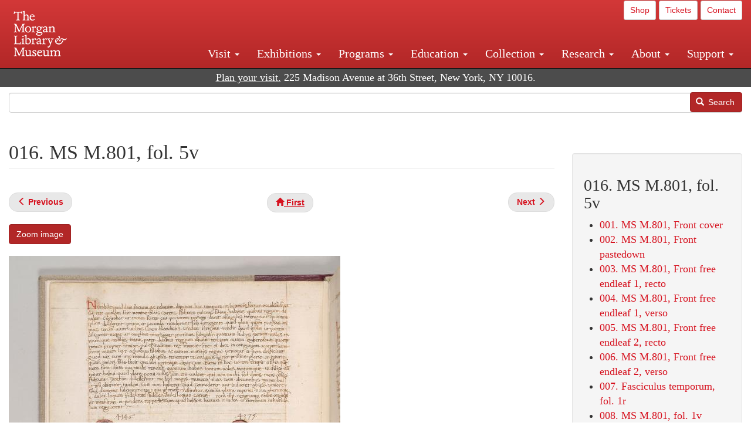

--- FILE ---
content_type: text/html; charset=UTF-8
request_url: https://www.themorgan.org/collection/fasciculus-temporum/16
body_size: 12117
content:
<!DOCTYPE html>
<html  lang="en" dir="ltr">
  <head>
    <meta charset="utf-8" />
<noscript><style>form.antibot * :not(.antibot-message) { display: none !important; }</style>
</noscript><link rel="canonical" href="https://www.themorgan.org/collection/fasciculus-temporum/16" />
<meta name="google-site-verification" content="12iEsUu52WF4YXFkCiEOJZr_onOHO364i4TqYHYXOew" />
<link rel="apple-touch-icon" sizes="57x57" href="/sites/default/files/favicons/apple-touch-icon-57x57.png"/>
<link rel="apple-touch-icon" sizes="60x60" href="/sites/default/files/favicons/apple-touch-icon-60x60.png"/>
<link rel="apple-touch-icon" sizes="72x72" href="/sites/default/files/favicons/apple-touch-icon-72x72.png"/>
<link rel="apple-touch-icon" sizes="76x76" href="/sites/default/files/favicons/apple-touch-icon-76x76.png"/>
<link rel="apple-touch-icon" sizes="114x114" href="/sites/default/files/favicons/apple-touch-icon-114x114.png"/>
<link rel="apple-touch-icon" sizes="120x120" href="/sites/default/files/favicons/apple-touch-icon-120x120.png"/>
<link rel="apple-touch-icon" sizes="144x144" href="/sites/default/files/favicons/apple-touch-icon-144x144.png"/>
<link rel="apple-touch-icon" sizes="152x152" href="/sites/default/files/favicons/apple-touch-icon-152x152.png"/>
<link rel="apple-touch-icon" sizes="180x180" href="/sites/default/files/favicons/apple-touch-icon-180x180.png"/>
<link rel="icon" type="image/png" href="/sites/default/files/favicons/favicon-32x32.png" sizes="32x32"/>
<link rel="icon" type="image/png" href="/sites/default/files/favicons/favicon-194x194.png" sizes="194x194"/>
<link rel="icon" type="image/png" href="/sites/default/files/favicons/favicon-96x96.png" sizes="96x96"/>
<link rel="icon" type="image/png" href="/sites/default/files/favicons/android-chrome-192x192.png" sizes="192x192"/>
<link rel="icon" type="image/png" href="/sites/default/files/favicons/favicon-16x16.png" sizes="16x16"/>
<link rel="manifest" href="/sites/default/files/favicons/android-chrome-manifest.json"/>
<meta name="msapplication-TileColor" content="#ffc40d"/>
<meta name="msapplication-TileImage" content="/sites/default/files/favicons/mstile-144x144.png"/>
<meta name="theme-color" content="#ffffff"/>
<meta name="favicon-generator" content="Drupal responsive_favicons + realfavicongenerator.net" />
<meta name="Generator" content="Drupal 10 (https://www.drupal.org)" />
<meta name="MobileOptimized" content="width" />
<meta name="HandheldFriendly" content="true" />
<meta name="viewport" content="width=device-width, initial-scale=1.0" />
<link rel="stylesheet" href="/sites/default/files/fontyourface/local_fonts/dante/font.css" media="all" />
<link rel="prev" href="/collection/fasciculus-temporum/15" />
<link rel="up" href="/collection/fasciculus-temporum" />
<link rel="next" href="/collection/fasciculus-temporum/17" />

    <title>016. MS M.801, fol. 5v | Fasciculus temporum | The Morgan Library &amp; Museum</title>
    <link rel="stylesheet" media="all" href="/sites/default/files/css/css_OSJZV52DHUMuSz2-UGZ0sP0_4sNQRMRGlqqTwcuPjCk.css?delta=0&amp;language=en&amp;theme=bootstrap_morgan&amp;include=eJxlzEEOgCAMRNELETkSaaEaFB1SStTby84Yk1n8vMUwxS0Yxqrnt0OOOFxEgTIun2SmXmyAik_aK5WJVro-kDIVLK7dzWQfZ03cKTxD98CANVOq_icPyooyxg" />
<link rel="stylesheet" media="all" href="/sites/default/files/css/css_U511muculx7YEB0xzGvh_9SSTYYGy5-EzRqJvACB0NI.css?delta=1&amp;language=en&amp;theme=bootstrap_morgan&amp;include=eJxlzEEOgCAMRNELETkSaaEaFB1SStTby84Yk1n8vMUwxS0Yxqrnt0OOOFxEgTIun2SmXmyAik_aK5WJVro-kDIVLK7dzWQfZ03cKTxD98CANVOq_icPyooyxg" />

    <script type="application/json" data-drupal-selector="drupal-settings-json">{"path":{"baseUrl":"\/","pathPrefix":"","currentPath":"node\/1141636","currentPathIsAdmin":false,"isFront":false,"currentLanguage":"en"},"pluralDelimiter":"\u0003","suppressDeprecationErrors":true,"ajaxPageState":{"libraries":"[base64]","theme":"bootstrap_morgan","theme_token":null},"ajaxTrustedUrl":{"\/search":true},"gtag":{"tagId":"G-XVMVPQFT4K","consentMode":false,"otherIds":["DC-10905669","AW-1029644845",""],"events":[],"additionalConfigInfo":[]},"back_to_top":{"back_to_top_button_trigger":100,"back_to_top_speed":1200,"back_to_top_prevent_on_mobile":true,"back_to_top_prevent_in_admin":false,"back_to_top_button_type":"image","back_to_top_button_text":"Back to top"},"colorbox":{"opacity":"0.85","current":"{current} of {total}","previous":"\u00ab Prev","next":"Next \u00bb","close":"Close","maxWidth":"98%","maxHeight":"98%","fixed":true,"mobiledetect":true,"mobiledevicewidth":"480px"},"copyprevention":{"body":[],"images":{"contextmenu":"contextmenu"},"images_min_dimension":150,"transparentgif":"https:\/\/www.themorgan.org\/modules\/contrib\/copyprevention\/transparent.gif"},"bootstrap":{"forms_has_error_value_toggle":1,"modal_animation":1,"modal_backdrop":"true","modal_focus_input":1,"modal_keyboard":1,"modal_select_text":1,"modal_show":1,"modal_size":"","popover_enabled":1,"popover_animation":1,"popover_auto_close":1,"popover_container":"body","popover_content":"","popover_delay":"0","popover_html":0,"popover_placement":"right","popover_selector":"","popover_title":"","popover_trigger":"click"},"user":{"uid":0,"permissionsHash":"c75e8bdc907009b292713e214b39a434c695586c77eb29f90c86458fa405b285"}}</script>
<script src="/sites/default/files/js/js_3lKwFo5Qy96DHydonLi5fGoEp4bJwillQdTJnGzTprw.js?scope=header&amp;delta=0&amp;language=en&amp;theme=bootstrap_morgan&amp;include=eJxljwEKwzAIRS9U6pGCaWxI52KwtutuP2FsWTsQ-f8_RYw43YKJV4PYdVjWIYrYaooOPio0pVBqsR_YpMlOOkzColEOSDTjxvYNfIFLJbj4zlkwwck5a0-_tVO1IhXO1qkSJN0a8pgKsuQRFzyGLJKZgmGG7O3q30MPirPoPfQP_pIXI0RuWg"></script>
<script src="/modules/contrib/google_tag/js/gtag.js?t8tesg"></script>

  </head>
  <body class="page-node-1141636 page-node-type-digital_facsimile_pages fontyourface path-node page-node-type-digital-facsimile-pages navbar-is-fixed-top has-glyphicons">
    <a href="#main-content" class="visually-hidden focusable skip-link">
      Skip to main content
    </a>
    
      <div class="dialog-off-canvas-main-canvas" data-off-canvas-main-canvas>
              <header class="navbar navbar-inverse navbar-fixed-top" id="navbar" role="banner">
              <div class="container-fluid">
            <div class="navbar-header">
          <div class="region region-navigation">
          <a class="logo navbar-btn pull-left" href="/" title="Home" rel="home">
      <img src="/sites/default/files/Morgan_horizontal-white2.png" alt="Home" />
    </a>
      
  </div>

                          <button type="button" class="navbar-toggle collapsed" data-toggle="collapse" data-target="#navbar-collapse" aria-expanded="false">
            <span class="sr-only">Toggle navigation</span>
            <span class="icon-bar"></span>
            <span class="icon-bar"></span>
            <span class="icon-bar"></span>
          </button>
              </div>

                    <div id="navbar-collapse" class="navbar-collapse collapse">
            <div class="region region-navigation-collapsible">
    <section id="block-bootstrap-morgan-utilitymenu" class="block block-block-content block-block-contentd2421468-d48b-466e-a029-e4c7e7d23de0 clearfix">
  
    

      
            <div class="field field--name-body field--type-text-with-summary field--label-hidden field--item"><p style="text-align: right;"><a class="btn btn-default btn-sm" href="https://shop.themorgan.org">Shop</a> <a class="btn btn-default btn-sm" href="https://mpv.tickets.com/schedule/?agency=MGLV_ADM_MPV&orgid=51849">Tickets</a> <a class="btn btn-default btn-sm" href="/contact">Contact</a></p></div>
      
  </section>

<nav role="navigation" aria-labelledby="block-bootstrap-morgan-main-menu-menu" id="block-bootstrap-morgan-main-menu">
            
  <h2 class="visually-hidden" id="block-bootstrap-morgan-main-menu-menu">Main navigation</h2>
  

        
      <ul class="menu menu--main nav navbar-nav">
                      <li class="expanded dropdown first">
                                                                    <a href="/visit" class="dropdown-toggle" data-toggle="dropdown" data-drupal-link-system-path="node/1154336">Visit <span class="caret"></span></a>
                        <ul class="dropdown-menu">
                      <li class="first">
                                        <a href="/visit">Hours, Admission, and Directions</a>
              </li>
                      <li>
                                        <a href="https://mpv.tickets.com/schedule/?agency=MGLV_ADM_MPV&amp;orgid=51849#/?view=list&amp;includePackages=true">Purchase Tickets</a>
              </li>
                      <li>
                                        <a href="/visit/accessibility" data-drupal-link-system-path="node/73">Accessibility</a>
              </li>
                      <li>
                                        <a href="/visit/audio-guide" data-drupal-link-system-path="node/60">Map and Audio Guide</a>
              </li>
                      <li>
                                        <a href="/visit/dining" data-drupal-link-system-path="node/7709121">Dining</a>
              </li>
                      <li>
                                        <a href="/visit/group-tours-and-visits" data-drupal-link-system-path="node/62">Tours and Group Visits</a>
              </li>
                      <li>
                                        <a href="/visit/guidelines" data-drupal-link-system-path="node/74">Visitor Guidelines and Policies</a>
              </li>
                      <li class="last">
                                        <a href="/visit/faq" data-drupal-link-system-path="visit/faq">FAQ</a>
              </li>
        </ul>
  
              </li>
                      <li class="expanded dropdown">
                                                                    <a href="/exhibitions/current" class="dropdown-toggle" data-toggle="dropdown" data-drupal-link-system-path="exhibitions/current">Exhibitions <span class="caret"></span></a>
                        <ul class="dropdown-menu">
                      <li class="first">
                                        <a href="/exhibitions/current" data-drupal-link-system-path="exhibitions/current">Current</a>
              </li>
                      <li>
                                        <a href="/exhibitions/upcoming" data-drupal-link-system-path="exhibitions/upcoming">Upcoming</a>
              </li>
                      <li>
                                        <a href="/exhibitions/online" data-drupal-link-system-path="exhibitions/online">Online</a>
              </li>
                      <li>
                                        <a href="/exhibitions/past" data-drupal-link-system-path="exhibitions/past">Past</a>
              </li>
                      <li class="last">
                                        <a href="/videos/exhibitions">Videos</a>
              </li>
        </ul>
  
              </li>
                      <li class="expanded dropdown">
                                                                    <a href="/programs" class="dropdown-toggle" data-toggle="dropdown" data-drupal-link-system-path="node/7709096">Programs <span class="caret"></span></a>
                        <ul class="dropdown-menu">
                      <li class="first">
                                        <a href="/programs">About Programs</a>
              </li>
                      <li>
                                        <a href="/programs/list" data-drupal-link-system-path="programs/list">Concerts, Talks, and More</a>
              </li>
                      <li>
                                        <a href="/calendar" data-drupal-link-system-path="calendar">Calendar</a>
              </li>
                      <li>
                                        <a href="/programs/tours" data-drupal-link-system-path="node/7709111">Tours</a>
              </li>
                      <li>
                                        <a href="/family-programs" data-drupal-link-system-path="node/7709116">Family Programs</a>
              </li>
                      <li>
                                        <a href="/programs/college-programs" data-drupal-link-system-path="node/58836">College Programs</a>
              </li>
                      <li>
                                        <a href="/education/teen-programs">Teen Programs</a>
              </li>
                      <li class="last">
                                        <a href="/videos/programs" data-drupal-link-system-path="videos/programs">Videos</a>
              </li>
        </ul>
  
              </li>
                      <li class="expanded dropdown">
                                                                    <a href="/education/overview" class="dropdown-toggle" data-toggle="dropdown" data-drupal-link-system-path="node/79">Education <span class="caret"></span></a>
                        <ul class="dropdown-menu">
                      <li class="first">
                                        <a href="/education/overview" data-drupal-link-system-path="node/79">Mission and Programs Overview</a>
              </li>
                      <li>
                                        <a href="/education/NYCurriculum" data-drupal-link-system-path="node/81">Common Core State Standards</a>
              </li>
                      <li>
                                        <a href="/education/how-to-book-a-class" data-drupal-link-system-path="node/82">How to Book a Class</a>
              </li>
                      <li>
                                        <a href="/education/programs" data-drupal-link-system-path="node/80">School and Camp Programs</a>
              </li>
                      <li>
                                        <a href="/education/morgan-book-project" data-drupal-link-system-path="node/84">The Morgan Book Project</a>
              </li>
                      <li>
                                        <a href="/education/teacher-programs" data-drupal-link-system-path="node/1459641">Teacher Programs</a>
              </li>
                      <li class="last">
                                        <a href="/education/virtual-field-trips" data-drupal-link-system-path="node/1146361">Virtual School Programs</a>
              </li>
        </ul>
  
              </li>
                      <li class="expanded dropdown">
                                                                    <a href="/collection" class="dropdown-toggle" data-toggle="dropdown" data-drupal-link-system-path="node/1413081">Collection <span class="caret"></span></a>
                        <ul class="dropdown-menu">
                      <li class="first">
                                        <a href="/collection-highlights" data-drupal-link-system-path="collection-highlights">Collection Highlights</a>
              </li>
                      <li>
                                        <a href="/collection/curatorial-departments">Curatorial Departments</a>
              </li>
                      <li class="expanded dropdown">
                                                                    <a href="/collection" class="dropdown-toggle" data-toggle="dropdown">Collection Online <span class="caret"></span></a>
                        <ul class="dropdown-menu">
                      <li class="first">
                                        <a href="/drawings" data-drupal-link-system-path="node/12651">Drawings Online</a>
              </li>
                      <li>
                                        <a href="/manuscripts/list" data-drupal-link-system-path="manuscripts/list">Medieval &amp; Renaissance Manuscripts</a>
              </li>
                      <li>
                                        <a href="/music-manuscripts-and-printed-music/list" data-drupal-link-system-path="music-manuscripts-and-printed-music/list">Music Manuscripts and Printed Music</a>
              </li>
                      <li>
                                        <a href="/objects/images" data-drupal-link-system-path="objects/images">Paintings &amp; Art Objects</a>
              </li>
                      <li>
                                        <a href="/papyri/grid" data-drupal-link-system-path="papyri/grid">Papyri</a>
              </li>
                      <li>
                                        <a href="/rembrandt" data-drupal-link-system-path="node/7707916">Rembrandt Prints</a>
              </li>
                      <li class="last">
                                        <a href="/morgan-syndicate-books" data-drupal-link-system-path="node/7708926">Syndicate records of the Morgan financial firms, 1882–1933</a>
              </li>
        </ul>
  
              </li>
                      <li>
                                        <a href="/digital-facsimiles" data-drupal-link-system-path="digital-facsimiles">Digital Facsimiles</a>
              </li>
                      <li>
                                        <a href="/thaw-conservation-center" data-drupal-link-system-path="node/7709041">Thaw Conservation Center</a>
              </li>
                      <li>
                                        <a href="/loan-request-form">Loan Request</a>
              </li>
                      <li class="last">
                                        <a href="/videos/collection">Videos</a>
              </li>
        </ul>
  
              </li>
                      <li class="expanded dropdown">
                                                                    <a href="/research/services" class="dropdown-toggle" data-toggle="dropdown" data-drupal-link-system-path="node/5194">Research <span class="caret"></span></a>
                        <ul class="dropdown-menu">
                      <li class="first">
                                        <a href="/research/services">Research Services</a>
              </li>
                      <li>
                                        <a href="/research/reading-room" data-drupal-link-system-path="node/5756">Reading Room</a>
              </li>
                      <li>
                                        <a href="/research/drawing-study-center" data-drupal-link-system-path="node/5757">Drawing Study Center</a>
              </li>
                      <li>
                                        <a href="/research/imaging-and-rights" data-drupal-link-system-path="node/5759">Imaging &amp; Rights</a>
              </li>
                      <li>
                                        <a href="/research/reference-collection" data-drupal-link-system-path="node/5760">Reference Collection</a>
              </li>
                      <li class="expanded dropdown">
                                                                    <a href="/drawing-institute" class="dropdown-toggle" data-toggle="dropdown" data-drupal-link-system-path="node/598">Drawing Institute <span class="caret"></span></a>
                        <ul class="dropdown-menu">
                      <li class="first">
                                        <a href="/drawing-institute/calendar" data-drupal-link-system-path="drawing-institute/calendar">Calendar</a>
              </li>
                      <li>
                                        <a href="/drawing-institute/events" data-drupal-link-system-path="node/24451">Events</a>
              </li>
                      <li>
                                        <a href="/drawing-institute/faq" data-drupal-link-system-path="node/1148366">FAQs</a>
              </li>
                      <li>
                                        <a href="/drawing-institute/call-for-applications" data-drupal-link-system-path="drawing-institute/call-for-applications">Call for Applications</a>
              </li>
                      <li>
                                        <a href="/drawing-institute/fellows" data-drupal-link-system-path="drawing-institute/fellows">Fellows</a>
              </li>
                      <li>
                                        <a href="/drawing-institute/fellowships" data-drupal-link-system-path="node/24456">Fellowships</a>
              </li>
                      <li>
                                        <a href="/drawing-institute/people" data-drupal-link-system-path="node/24461">People</a>
              </li>
                      <li class="last">
                                        <a href="/drawing-institute/videos" data-drupal-link-system-path="node/60466">Videos</a>
              </li>
        </ul>
  
              </li>
                      <li>
                                        <a href="/research/guides" data-drupal-link-system-path="node/5763">Researchers&#039; Guides to the Collections</a>
              </li>
                      <li class="last">
                                        <a href="http://corsair.themorgan.org">CORSAIR Collection Catalog</a>
              </li>
        </ul>
  
              </li>
                      <li class="expanded dropdown">
                                                                    <a href="/about/introduction" class="dropdown-toggle" data-toggle="dropdown">About <span class="caret"></span></a>
                        <ul class="dropdown-menu">
                      <li class="expanded dropdown first">
                                                                    <a href="/about/introduction" class="dropdown-toggle" data-toggle="dropdown" data-drupal-link-system-path="node/4936">About the Morgan <span class="caret"></span></a>
                        <ul class="dropdown-menu">
                      <li class="first">
                                        <a href="/about/mission-statement" data-drupal-link-system-path="node/4935">Mission Statement</a>
              </li>
                      <li>
                                        <a href="/about/board" data-drupal-link-system-path="node/47786">Board of Trustees</a>
              </li>
                      <li>
                                        <a href="/about/statement-on-cataloging" data-drupal-link-system-path="node/1162686">Cataloging Principles at the Morgan</a>
              </li>
                      <li>
                                        <a href="/about/living-land-acknowledgment" data-drupal-link-system-path="node/1377301">Living Land Acknowledgment</a>
              </li>
                      <li>
                                        <a href="/about/report-to-donors" data-drupal-link-system-path="node/5191">Report to Donors</a>
              </li>
                      <li>
                                        <a href="/about/strategic-plan" data-drupal-link-system-path="node/1424701">Strategic Plan</a>
              </li>
                      <li class="last">
                                        <a href="/about/centennial" data-drupal-link-system-path="node/1422641">The Morgan at 100</a>
              </li>
        </ul>
  
              </li>
                      <li class="expanded dropdown">
                                                                    <a href="/architecture" class="dropdown-toggle" data-toggle="dropdown" data-drupal-link-system-path="node/1179366">Architecture of the Morgan <span class="caret"></span></a>
                        <ul class="dropdown-menu">
                      <li class="first">
                                        <a href="/architecture">Architecture</a>
              </li>
                      <li>
                                        <a href="/the-morgan-campus" data-drupal-link-system-path="the-morgan-campus">The Morgan Campus</a>
              </li>
                      <li class="last">
                                        <a href="/j-pierpont-morgans-library/restoration" data-drupal-link-system-path="node/1109826">Restoration of J. Pierpont Morgan&#039;s Library</a>
              </li>
        </ul>
  
              </li>
                      <li class="expanded dropdown">
                                                                    <a href="/belle-greene" class="dropdown-toggle" data-toggle="dropdown" data-drupal-link-system-path="node/5031">Belle da Costa Greene <span class="caret"></span></a>
                        <ul class="dropdown-menu">
                      <li class="first">
                                        <a href="/belle-greene/portraits" data-drupal-link-system-path="belle-greene/portraits">Belle da Costa Greene: A Portrait Gallery</a>
              </li>
                      <li>
                                        <a href="/belle-greene/letters" data-drupal-link-system-path="node/1179986">Belle da Costa Greene&#039;s Letters to Bernard Berenson</a>
              </li>
                      <li class="last">
                                        <a href="/belle-greene/resources" data-drupal-link-system-path="node/1179991">Additional Resources</a>
              </li>
        </ul>
  
              </li>
                      <li>
                                        <a href="/press-room" data-drupal-link-system-path="node/7709061">Press Room</a>
              </li>
                      <li>
                                        <a href="/blog" data-drupal-link-system-path="blog">Blog</a>
              </li>
                      <li class="expanded dropdown">
                                                                    <a href="/opportunities/employment" class="dropdown-toggle" data-toggle="dropdown">Opportunities <span class="caret"></span></a>
                        <ul class="dropdown-menu">
                      <li class="first">
                                        <a href="/opportunities/employment">Employment</a>
              </li>
                      <li>
                                        <a href="/opportunities/fellowships">Fellowships</a>
              </li>
                      <li>
                                        <a href="/opportunities/internships" data-drupal-link-system-path="node/1381491">Internships</a>
              </li>
                      <li class="last">
                                        <a href="/opportunities/other"> Other Opportunities</a>
              </li>
        </ul>
  
              </li>
                      <li class="last">
                                        <a href="/about/message-from-the-director" data-drupal-link-system-path="node/53521">Message from the Director</a>
              </li>
        </ul>
  
              </li>
                      <li class="expanded dropdown last">
                                                                    <a href="/support/default" class="dropdown-toggle" data-toggle="dropdown" data-drupal-link-system-path="node/1415916">Support <span class="caret"></span></a>
                        <ul class="dropdown-menu">
                      <li class="first">
                                        <a href="/membership" data-drupal-link-system-path="node/1419741">Membership</a>
              </li>
                      <li>
                                        <a href="/support/donation" data-drupal-link-system-path="node/1173376">Make a Donation</a>
              </li>
                      <li>
                                        <a href="/support/corporate" data-drupal-link-system-path="node/5717">Corporate Membership</a>
              </li>
                      <li>
                                        <a href="/support/entertaining" data-drupal-link-system-path="node/5718">Corporate Entertaining</a>
              </li>
                      <li>
                                        <a href="/support/annual" data-drupal-link-system-path="node/5722">Annual Fund</a>
              </li>
                      <li>
                                        <a href="/support/planned-giving" data-drupal-link-system-path="node/35566">Planned Giving</a>
              </li>
                      <li>
                                        <a href="/support/sponsorship" data-drupal-link-system-path="node/5721">Sponsorship</a>
              </li>
                      <li>
                                        <a href="/support/events" data-drupal-link-system-path="support/events">Benefit Events</a>
              </li>
                      <li class="last">
                                        <a href="/support/volunteer" data-drupal-link-system-path="node/1136866">Volunteer</a>
              </li>
        </ul>
  
              </li>
        </ul>
  

  </nav>

  </div>

        </div>
                    </div>
          </header>
  
  <div role="main" class="main-container container-fluid js-quickedit-main-content">
    <div class="row">

                              <div class="col-sm-12" role="heading">
              <div class="region region-header">
    <section id="block-address" class="block block-block-content block-block-content37e2fe48-b16e-476e-89ff-9b714b5ce737 clearfix">
  
    

      
            <div class="field field--name-body field--type-text-with-summary field--label-hidden field--item"><!--<p class="address-top">225 Madison Avenue at 36th Street, New York, NY 10016. Just a short walk from Grand Central and Penn Station</p>-->

<p class="address-top mobile-hide" style="margin-top: 52px; font-size: 18px;"><a href="/visit" style="text-decoration: underline !important;" class="white">Plan your visit.</a> 225 Madison Avenue at 36th Street, New York, NY 10016.</p>

<p class="address-top desktop-hide" style="margin-top: 40px; font-size: 14px;"><a href="/visit" style="text-decoration: underline !important;" class="white">Plan your visit.</a> 225 Madison Avenue at 36th Street, New York, NY 10016.</p></div>
      
  </section>

<section class="search-api-form block block-search-api-block block-search-api-form-block clearfix" data-drupal-selector="search-api-form" id="block-bootstrap-morgan-searchapiform">
  
    

      <form action="/search" method="get" id="search-api-form" accept-charset="UTF-8">
  <div class="form-item js-form-item form-type-search js-form-type-search form-item-search-api-fulltext js-form-item-search-api-fulltext form-no-label form-group">
      <label for="edit-search-api-fulltext" class="control-label sr-only">Search</label>
  
  
  <input title="Enter the terms you wish to search for." data-drupal-selector="edit-search-api-fulltext" class="form-search form-control" placeholder="" type="search" id="edit-search-api-fulltext" name="search_api_fulltext" value="" size="15" maxlength="128" />

  
  
  </div>
<div data-drupal-selector="edit-actions" class="form-actions form-group js-form-wrapper form-wrapper" id="edit-actions"><button data-drupal-selector="edit-submit" class="button js-form-submit form-submit btn-primary btn icon-before" type="submit" id="edit-submit" value="Search"><span class="icon glyphicon glyphicon-search" aria-hidden="true"></span>
Search</button></div>

</form>

  </section>


  </div>

          </div>
              
            
                  <section class="col-sm-9">

                                      <div class="highlighted">  <div class="region region-highlighted">
    <div data-drupal-messages-fallback class="hidden"></div>

  </div>
</div>
                  
                
                          <a id="main-content"></a>
            <div class="region region-content">
        <h1 class="page-header">
<span>016. MS M.801, fol. 5v</span>
</h1>

  
<article data-history-node-id="1141636" class="digital-facsimile-pages full clearfix">

  
    

  
  <div class="content">
      <nav role="navigation" aria-labelledby="book-label-1141556">
   
          <!--<h2>Book traversal links for 016. MS M.801, fol. 5v</h2>-->
      <ul class="pager clearfix">
              <li class="previous">
          <a class="page-previous" href="/collection/fasciculus-temporum/15" rel="prev" title="Go to previous page"><span class="glyphicon glyphicon-menu-left"></span> <b>Previous</b> </a>
        </li>
                    <li>
          <a class="page-home" href="/collection/fasciculus-temporum" title="Go to parent page"><span class="glyphicon glyphicon-home"></span> <b>First</b></a>
        </li>
                    <li class="next">
          <a class="page-next" href="/collection/fasciculus-temporum/17" rel="next" title="Go to next page"> <b>Next</b> <span class="glyphicon glyphicon-menu-right"></span></a>
        </li>
          </ul>
      </nav>

    
            <div class="field field--name-field-zoom-link field--type-link field--label-hidden field--item"><a href="https://host.themorgan.org/facsimile/m801/default.asp?id=16&amp;width=100%25&amp;height=100%25&amp;iframe=true" rel="nofollow">Zoom image</a></div>
      
      <div class="field field--name-field-image field--type-image field--label-hidden field--items">
              <div class="field--item">  <img loading="lazy" src="/sites/default/files/styles/largest_800_x_800_/public/facsimile/146991/146991v_0037.jpg?itok=0YIJZc4o" width="565" height="800" class="img-responsive" />


</div>
          </div>
  
            <div class="field field--name-field-download field--type-file field--label-hidden field--item"><a href="/sites/default/files/facsimile/146991/146991v_0037.jpg" class="file-download file-download-image file-download-jpeg btn btn-primary white" download>Download (1.14 MB)</a></div>
      
            <div class="field field--name-field-creator field--type-string field--label-hidden field--item">Werner Rolevinck</div>
      
            <div class="field field--name-field-creator-date field--type-string field--label-hidden field--item">1425-1502</div>
      
            <div class="field field--name-field-object-title field--type-text-long field--label-hidden field--item"><p><em>Fasciculus temporum</em></p>
</div>
      
            <div class="field field--name-field-display-date field--type-string field--label-hidden field--item">ca. 1498</div>
      
            <div class="field field--name-field-place field--type-string field--label-hidden field--item">Naples, Italy</div>
      
            <div class="field field--name-field-dimensions field--type-string-long field--label-hidden field--item">420 x 230 mm</div>
      
            <div class="field field--name-field-accession-number field--type-string field--label-hidden field--item">MS M.801</div>
      
            <div class="field field--name-body field--type-text-with-summary field--label-hidden field--item"></div>
        <nav role="navigation" aria-labelledby="book-label-1141556">
   
          <!--<h2>Book traversal links for 016. MS M.801, fol. 5v</h2>-->
      <ul class="pager clearfix">
              <li class="previous">
          <a class="page-previous" href="/collection/fasciculus-temporum/15" rel="prev" title="Go to previous page"><span class="glyphicon glyphicon-menu-left"></span> <b>Previous</b> </a>
        </li>
                    <li>
          <a class="page-home" href="/collection/fasciculus-temporum" title="Go to parent page"><span class="glyphicon glyphicon-home"></span> <b>First</b></a>
        </li>
                    <li class="next">
          <a class="page-next" href="/collection/fasciculus-temporum/17" rel="next" title="Go to next page"> <b>Next</b> <span class="glyphicon glyphicon-menu-right"></span></a>
        </li>
          </ul>
      </nav>

  </div>

</article>


  </div>

              </section>

                              <aside class="col-sm-3" role="complementary">
              <div class="well region region-sidebar-second">
    <section id="block-bootstrap-morgan-booknavigation" class="block block-book block-book-navigation clearfix">
  
      <h2 class="block-title">016. MS M.801, fol. 5v</h2>
    

      
              <ul>
              <li>
        <a href="/collection/fasciculus-temporum/1" hreflang="en">001. MS M.801, Front cover</a>
              </li>
          <li>
        <a href="/collection/fasciculus-temporum/2" hreflang="en">002. MS M.801, Front pastedown</a>
              </li>
          <li>
        <a href="/collection/fasciculus-temporum/3" hreflang="en">003. MS M.801, Front free endleaf 1, recto</a>
              </li>
          <li>
        <a href="/collection/fasciculus-temporum/4" hreflang="en">004. MS M.801, Front free endleaf 1, verso</a>
              </li>
          <li>
        <a href="/collection/fasciculus-temporum/5" hreflang="en">005. MS M.801, Front free endleaf 2, recto</a>
              </li>
          <li>
        <a href="/collection/fasciculus-temporum/6" hreflang="en">006. MS M.801, Front free endleaf 2, verso</a>
              </li>
          <li>
        <a href="/collection/fasciculus-temporum/7" hreflang="en">007. Fasciculus temporum, fol. 1r</a>
              </li>
          <li>
        <a href="/collection/fasciculus-temporum/8" hreflang="en">008. MS M.801, fol. 1v</a>
              </li>
          <li>
        <a href="/collection/fasciculus-temporum/9" hreflang="en">009. MS M.801, fol. 2r</a>
              </li>
          <li>
        <a href="/collection/fasciculus-temporum/10" hreflang="en">010. MS M.801, fol. 2v</a>
              </li>
          <li>
        <a href="/collection/fasciculus-temporum/11" hreflang="en">011. MS M.801, fol. 3r</a>
              </li>
          <li>
        <a href="/collection/fasciculus-temporum/12" hreflang="en">012. MS M.801, fol. 3v</a>
              </li>
          <li>
        <a href="/collection/fasciculus-temporum/13" hreflang="en">013. MS M.801, fol. 4r</a>
              </li>
          <li>
        <a href="/collection/fasciculus-temporum/14" hreflang="en">014. MS M.801, fol. 4v</a>
              </li>
          <li>
        <a href="/collection/fasciculus-temporum/15" hreflang="en">015. MS M.801, fol. 5r</a>
              </li>
          <li>
        <a href="/collection/fasciculus-temporum/16" hreflang="en">016. MS M.801, fol. 5v</a>
              </li>
          <li>
        <a href="/collection/fasciculus-temporum/17" hreflang="en">017. MS M.801, fol. 6r</a>
              </li>
          <li>
        <a href="/collection/fasciculus-temporum/18" hreflang="en">018. MS M.801, fol. 6v</a>
              </li>
          <li>
        <a href="/collection/fasciculus-temporum/19" hreflang="en">019. MS M.801, fol. 7r</a>
              </li>
          <li>
        <a href="/collection/fasciculus-temporum/20" hreflang="en">020. MS M.801, fol. 7v</a>
              </li>
          <li>
        <a href="/collection/fasciculus-temporum/21" hreflang="en">021. MS M.801, fol. 8r</a>
              </li>
          <li>
        <a href="/collection/fasciculus-temporum/22" hreflang="en">022. MS M.801, fol. 8v</a>
              </li>
          <li>
        <a href="/collection/fasciculus-temporum/23" hreflang="en">023. MS M.801, fol. 9r</a>
              </li>
          <li>
        <a href="/collection/fasciculus-temporum/24" hreflang="en">024. MS M.801, fol. 9v</a>
              </li>
          <li>
        <a href="/collection/fasciculus-temporum/25" hreflang="en">025. MS M.801, fol. 10r</a>
              </li>
          <li>
        <a href="/collection/fasciculus-temporum/26" hreflang="en">026. MS M.801, fol. 10v</a>
              </li>
          <li>
        <a href="/collection/fasciculus-temporum/27" hreflang="en">027. MS M.801, fol. 11r</a>
              </li>
          <li>
        <a href="/collection/fasciculus-temporum/28" hreflang="en">028. MS M.801, fol. 11v</a>
              </li>
          <li>
        <a href="/collection/fasciculus-temporum/29" hreflang="en">029. MS M.801, fol. 12r</a>
              </li>
          <li>
        <a href="/collection/fasciculus-temporum/30" hreflang="en">030. MS M.801, fol. 12v</a>
              </li>
          <li>
        <a href="/collection/fasciculus-temporum/31" hreflang="en">031. MS M.801, fol. 13r</a>
              </li>
          <li>
        <a href="/collection/fasciculus-temporum/32" hreflang="en">032. MS M.801, fol. 13v</a>
              </li>
          <li>
        <a href="/collection/fasciculus-temporum/33" hreflang="en">033. MS M.801, fol. 14r</a>
              </li>
          <li>
        <a href="/collection/fasciculus-temporum/34" hreflang="en">034. MS M.801, fol. 14v</a>
              </li>
          <li>
        <a href="/collection/fasciculus-temporum/35" hreflang="en">035. MS M.801, fol. 15r</a>
              </li>
          <li>
        <a href="/collection/fasciculus-temporum/36" hreflang="en">036. MS M.801, fol. 15v</a>
              </li>
          <li>
        <a href="/collection/fasciculus-temporum/37" hreflang="en">037. MS M.801, fol. 16r</a>
              </li>
          <li>
        <a href="/collection/fasciculus-temporum/38" hreflang="en">038. MS M.801, fol. 16v</a>
              </li>
          <li>
        <a href="/collection/fasciculus-temporum/39" hreflang="en">039. MS M.801, fol. 17r</a>
              </li>
          <li>
        <a href="/collection/fasciculus-temporum/40" hreflang="en">040. MS M.801, fol. 17v</a>
              </li>
          <li>
        <a href="/collection/fasciculus-temporum/41" hreflang="en">041. MS M.801, fol. 18r</a>
              </li>
          <li>
        <a href="/collection/fasciculus-temporum/42" hreflang="en">042. MS M.801, fol. 18v</a>
              </li>
          <li>
        <a href="/collection/fasciculus-temporum/43" hreflang="en">043. MS M.801, fol. 19r</a>
              </li>
          <li>
        <a href="/collection/fasciculus-temporum/44" hreflang="en">044. MS M.801, fol. 19v</a>
              </li>
          <li>
        <a href="/collection/fasciculus-temporum/45" hreflang="en">045. MS M.801, fol. 20r</a>
              </li>
          <li>
        <a href="/collection/fasciculus-temporum/46" hreflang="en">046. MS M.801, fol. 20v</a>
              </li>
          <li>
        <a href="/collection/fasciculus-temporum/47" hreflang="en">047. MS M.801, fol. 21r</a>
              </li>
          <li>
        <a href="/collection/fasciculus-temporum/48" hreflang="en">048. MS M.801, fol. 21v</a>
              </li>
          <li>
        <a href="/collection/fasciculus-temporum/49" hreflang="en">049. MS M.801, fol. 22r</a>
              </li>
          <li>
        <a href="/collection/fasciculus-temporum/50" hreflang="en">050. MS M.801, fol. 22v</a>
              </li>
          <li>
        <a href="/collection/fasciculus-temporum/51" hreflang="en">051. MS M.801, fol. 23r</a>
              </li>
          <li>
        <a href="/collection/fasciculus-temporum/52" hreflang="en">052. MS M.801, fol. 23v</a>
              </li>
          <li>
        <a href="/collection/fasciculus-temporum/53" hreflang="en">053. MS M.801, fol. 24r</a>
              </li>
          <li>
        <a href="/collection/fasciculus-temporum/54" hreflang="en">054. MS M.801, fol. 24v</a>
              </li>
          <li>
        <a href="/collection/fasciculus-temporum/55" hreflang="en">055. MS M.801, fol. 25r</a>
              </li>
          <li>
        <a href="/collection/fasciculus-temporum/56" hreflang="en">056. MS M.801, fol. 25v</a>
              </li>
          <li>
        <a href="/collection/fasciculus-temporum/57" hreflang="en">057. MS M.801, fol. 26r</a>
              </li>
          <li>
        <a href="/collection/fasciculus-temporum/58" hreflang="en">058. MS M.801, fol. 26v</a>
              </li>
          <li>
        <a href="/collection/fasciculus-temporum/59" hreflang="en">059. MS M.801, fol. 27r</a>
              </li>
          <li>
        <a href="/collection/fasciculus-temporum/60" hreflang="en">060. MS M.801, fol. 27v</a>
              </li>
          <li>
        <a href="/collection/fasciculus-temporum/61" hreflang="en">061. MS M.801, fol. 28r</a>
              </li>
          <li>
        <a href="/collection/fasciculus-temporum/62" hreflang="en">062. MS M.801, fol. 28v</a>
              </li>
          <li>
        <a href="/collection/fasciculus-temporum/63" hreflang="en">063. MS M.801, fol. 29r</a>
              </li>
          <li>
        <a href="/collection/fasciculus-temporum/64" hreflang="en">064. MS M.801, fol. 29v</a>
              </li>
          <li>
        <a href="/collection/fasciculus-temporum/65" hreflang="en">065. MS M.801, fol. 30r</a>
              </li>
          <li>
        <a href="/collection/fasciculus-temporum/66" hreflang="en">066. MS M.801, fol. 30v</a>
              </li>
          <li>
        <a href="/collection/fasciculus-temporum/67" hreflang="en">067. MS M.801, fol. 31r</a>
              </li>
          <li>
        <a href="/collection/fasciculus-temporum/68" hreflang="en">068. MS M.801, fol. 31v</a>
              </li>
          <li>
        <a href="/collection/fasciculus-temporum/69" hreflang="en">069. MS M.801, fol. 32r</a>
              </li>
          <li>
        <a href="/collection/fasciculus-temporum/70" hreflang="en">070. MS M.801, fol. 32v</a>
              </li>
          <li>
        <a href="/collection/fasciculus-temporum/71" hreflang="en">071. MS M.801, fol. 33r</a>
              </li>
          <li>
        <a href="/collection/fasciculus-temporum/72" hreflang="en">072. MS M.801, fol. 33v</a>
              </li>
          <li>
        <a href="/collection/fasciculus-temporum/73" hreflang="en">073. MS M.801, fol. 34r</a>
              </li>
          <li>
        <a href="/collection/fasciculus-temporum/74" hreflang="en">074. MS M.801, fol. 34v</a>
              </li>
          <li>
        <a href="/collection/fasciculus-temporum/75" hreflang="en">075. MS M.801, fol. 35r</a>
              </li>
          <li>
        <a href="/collection/fasciculus-temporum/76" hreflang="en">076. MS M.801, fol. 35v</a>
              </li>
          <li>
        <a href="/collection/fasciculus-temporum/77" hreflang="en">077. MS M.801, fol. 36r</a>
              </li>
          <li>
        <a href="/collection/fasciculus-temporum/78" hreflang="en">078. MS M.801, fol. 36v</a>
              </li>
          <li>
        <a href="/collection/fasciculus-temporum/79" hreflang="en">079. MS M.801, fol. 37r</a>
              </li>
          <li>
        <a href="/collection/fasciculus-temporum/80" hreflang="en">080. MS M.801, fol. 37v</a>
              </li>
          <li>
        <a href="/collection/fasciculus-temporum/81" hreflang="en">081. MS M.801, fol. 38r</a>
              </li>
          <li>
        <a href="/collection/fasciculus-temporum/82" hreflang="en">082. MS M.801, fol. 38v</a>
              </li>
          <li>
        <a href="/collection/fasciculus-temporum/83" hreflang="en">083. MS M.801, fol. 39r</a>
              </li>
          <li>
        <a href="/collection/fasciculus-temporum/84" hreflang="en">084. MS M.801, fol. 39v</a>
              </li>
          <li>
        <a href="/collection/fasciculus-temporum/85" hreflang="en">085. MS M.801, fol. 40r</a>
              </li>
          <li>
        <a href="/collection/fasciculus-temporum/86" hreflang="en">086. MS M.801, fol. 40v</a>
              </li>
          <li>
        <a href="/collection/fasciculus-temporum/87" hreflang="en">087. MS M.801, fol. 41r</a>
              </li>
          <li>
        <a href="/collection/fasciculus-temporum/88" hreflang="en">088. MS M.801, fol. 41v</a>
              </li>
          <li>
        <a href="/collection/fasciculus-temporum/89" hreflang="en">089. MS M.801, fol. 42r</a>
              </li>
          <li>
        <a href="/collection/fasciculus-temporum/90" hreflang="en">090. MS M.801, fol. 42v</a>
              </li>
          <li>
        <a href="/collection/fasciculus-temporum/91" hreflang="en">091. MS M.801, fol. 43r</a>
              </li>
          <li>
        <a href="/collection/fasciculus-temporum/92" hreflang="en">092. MS M.801, fol. 43v</a>
              </li>
          <li>
        <a href="/collection/fasciculus-temporum/93" hreflang="en">093. MS M.801, fol. 44r</a>
              </li>
          <li>
        <a href="/collection/fasciculus-temporum/94" hreflang="en">094. MS M.801, fol. 44v</a>
              </li>
          <li>
        <a href="/collection/fasciculus-temporum/95" hreflang="en">095. MS M.801, fol. 45r</a>
              </li>
          <li>
        <a href="/collection/fasciculus-temporum/96" hreflang="en">096. MS M.801, fol. 45v</a>
              </li>
          <li>
        <a href="/collection/fasciculus-temporum/97" hreflang="en">097. MS M.801, fol. 46r</a>
              </li>
          <li>
        <a href="/collection/fasciculus-temporum/98" hreflang="en">098. MS M.801, fol. 46v</a>
              </li>
          <li>
        <a href="/collection/fasciculus-temporum/99" hreflang="en">099. MS M.801, fol. 47r</a>
              </li>
          <li>
        <a href="/collection/fasciculus-temporum/100" hreflang="en">100. MS M.801, fol. 47v</a>
              </li>
          <li>
        <a href="/collection/fasciculus-temporum/101" hreflang="en">101. MS M.801, fol. 48r</a>
              </li>
          <li>
        <a href="/collection/fasciculus-temporum/102" hreflang="en">102. MS M.801, fol. 48v</a>
              </li>
          <li>
        <a href="/collection/fasciculus-temporum/103" hreflang="en">103. MS M.801, fol. 49r</a>
              </li>
          <li>
        <a href="/collection/fasciculus-temporum/104" hreflang="en">104. MS M.801, fol. 49v</a>
              </li>
          <li>
        <a href="/collection/fasciculus-temporum/105" hreflang="en">105. MS M.801, fol. 50r</a>
              </li>
          <li>
        <a href="/collection/fasciculus-temporum/106" hreflang="en">106. MS M.801, fol. 50v</a>
              </li>
          <li>
        <a href="/collection/fasciculus-temporum/107" hreflang="en">107. MS M.801, fol. 51r</a>
              </li>
          <li>
        <a href="/collection/fasciculus-temporum/108" hreflang="en">108. MS M.801, fol. 51v</a>
              </li>
          <li>
        <a href="/collection/fasciculus-temporum/109" hreflang="en">109. Cronaca di Partenope, MS M.801, fol. 52r</a>
              </li>
          <li>
        <a href="/collection/fasciculus-temporum/110" hreflang="en">110. MS M.801, fol. 52v</a>
              </li>
          <li>
        <a href="/collection/fasciculus-temporum/111" hreflang="en">111. MS M.801, fol. 53r</a>
              </li>
          <li>
        <a href="/collection/fasciculus-temporum/112" hreflang="en">112. MS M.801, fol. 53v</a>
              </li>
          <li>
        <a href="/collection/fasciculus-temporum/113" hreflang="en">113. MS M.801, fol. 54r</a>
              </li>
          <li>
        <a href="/collection/fasciculus-temporum/114" hreflang="en">114. MS M.801, fol. 54v</a>
              </li>
          <li>
        <a href="/collection/fasciculus-temporum/115" hreflang="en">115. MS M.801, fol. 55r</a>
              </li>
          <li>
        <a href="/collection/fasciculus-temporum/116" hreflang="en">116. MS M.801, fol. 55v</a>
              </li>
          <li>
        <a href="/collection/fasciculus-temporum/117" hreflang="en">117. MS M.801, fol. 56r</a>
              </li>
          <li>
        <a href="/collection/fasciculus-temporum/118" hreflang="en">118. MS M.801, fol. 56v</a>
              </li>
          <li>
        <a href="/collection/fasciculus-temporum/119" hreflang="en">119. MS M.801, fol. 57r</a>
              </li>
          <li>
        <a href="/collection/fasciculus-temporum/120" hreflang="en">120. MS M.801, fol. 57v</a>
              </li>
          <li>
        <a href="/collection/fasciculus-temporum/121" hreflang="en">121. MS M.801, fol. 58r</a>
              </li>
          <li>
        <a href="/collection/fasciculus-temporum/122" hreflang="en">122. MS M.801, fol. 58v</a>
              </li>
          <li>
        <a href="/collection/fasciculus-temporum/123" hreflang="en">123. MS M.801, fol. 59r</a>
              </li>
          <li>
        <a href="/collection/fasciculus-temporum/124" hreflang="en">124. MS M.801, fol. 59v</a>
              </li>
          <li>
        <a href="/collection/fasciculus-temporum/125" hreflang="en">125. MS M.801, fol. 60r.</a>
              </li>
          <li>
        <a href="/collection/fasciculus-temporum/126" hreflang="en">126. MS M.801, fol. 60v</a>
              </li>
          <li>
        <a href="/collection/fasciculus-temporum/127" hreflang="en">127. MS M.801, fol. 61r</a>
              </li>
          <li>
        <a href="/collection/fasciculus-temporum/128" hreflang="en">128. MS M.801, fol. 61v</a>
              </li>
          <li>
        <a href="/collection/fasciculus-temporum/129" hreflang="en">129. MS M.801, fol. 62r</a>
              </li>
          <li>
        <a href="/collection/fasciculus-temporum/130" hreflang="en">130. MS M.801, fol. 62v</a>
              </li>
          <li>
        <a href="/collection/fasciculus-temporum/131" hreflang="en">131. MS M.801, fol. 63r</a>
              </li>
          <li>
        <a href="/collection/fasciculus-temporum/132" hreflang="en">132. MS M.801, fol. 63v</a>
              </li>
          <li>
        <a href="/collection/fasciculus-temporum/133" hreflang="en">133. MS M.801, fol. 64r</a>
              </li>
          <li>
        <a href="/collection/fasciculus-temporum/134" hreflang="en">134. MS M.801, fol. 64v</a>
              </li>
          <li>
        <a href="/collection/fasciculus-temporum/135" hreflang="en">135. MS M.801, fol. 65r</a>
              </li>
          <li>
        <a href="/collection/fasciculus-temporum/136" hreflang="en">136. MS M.801, fol. 65v</a>
              </li>
          <li>
        <a href="/collection/fasciculus-temporum/137" hreflang="en">137. MS M.801, fol. 66r</a>
              </li>
          <li>
        <a href="/collection/fasciculus-temporum/138" hreflang="en">138. MS M.801, fol. 66v</a>
              </li>
          <li>
        <a href="/collection/fasciculus-temporum/139" hreflang="en">139. MS M.801, fol. 67r</a>
              </li>
          <li>
        <a href="/collection/fasciculus-temporum/140" hreflang="en">140. MS M.801, fol. 67v</a>
              </li>
          <li>
        <a href="/collection/fasciculus-temporum/141" hreflang="en">141. MS M.801, fol. 68r</a>
              </li>
          <li>
        <a href="/collection/fasciculus-temporum/142" hreflang="en">142. MS M.801, fol. 68v</a>
              </li>
          <li>
        <a href="/collection/fasciculus-temporum/143" hreflang="en">143. MS M.801, fol. 69r</a>
              </li>
          <li>
        <a href="/collection/fasciculus-temporum/144" hreflang="en">144. MS M.801, fol. 69v</a>
              </li>
          <li>
        <a href="/collection/fasciculus-temporum/145" hreflang="en">145. MS M.801, fol. 70r</a>
              </li>
          <li>
        <a href="/collection/fasciculus-temporum/146" hreflang="en">146. MS M.801, fol. 70v</a>
              </li>
          <li>
        <a href="/collection/fasciculus-temporum/147" hreflang="en">147. MS M.801, fol. 71r</a>
              </li>
          <li>
        <a href="/collection/fasciculus-temporum/148" hreflang="en">148. MS M.801, fol. 71v</a>
              </li>
          <li>
        <a href="/collection/fasciculus-temporum/149" hreflang="en">149. MS M.801, fol. 72r</a>
              </li>
          <li>
        <a href="/collection/fasciculus-temporum/150" hreflang="en">150. MS M.801, fol. 72v</a>
              </li>
          <li>
        <a href="/collection/fasciculus-temporum/151" hreflang="en">151. MS M.801, fol. 73r</a>
              </li>
          <li>
        <a href="/collection/fasciculus-temporum/152" hreflang="en">152. MS M.801, fol. 73v</a>
              </li>
          <li>
        <a href="/collection/fasciculus-temporum/153" hreflang="en">153. MS M.801, fol. 74r</a>
              </li>
          <li>
        <a href="/collection/fasciculus-temporum/154" hreflang="en">154. MS M.801, fol. 74v</a>
              </li>
          <li>
        <a href="/collection/fasciculus-temporum/155" hreflang="en">155. MS M.801, fol. 75r</a>
              </li>
          <li>
        <a href="/collection/fasciculus-temporum/156" hreflang="en">156. MS M.801, fol. 75v</a>
              </li>
          <li>
        <a href="/collection/fasciculus-temporum/157" hreflang="en">157. MS M.801, fol. 76r</a>
              </li>
          <li>
        <a href="/collection/fasciculus-temporum/158" hreflang="en">158. MS M.801, fol. 76v</a>
              </li>
          <li>
        <a href="/collection/fasciculus-temporum/159" hreflang="en">159. MS M.801, fol. 77r</a>
              </li>
          <li>
        <a href="/collection/fasciculus-temporum/160" hreflang="en">160. MS M.801, fol. 77v</a>
              </li>
          <li>
        <a href="/collection/fasciculus-temporum/161" hreflang="en">161. MS M.801, fol. 78r</a>
              </li>
          <li>
        <a href="/collection/fasciculus-temporum/162" hreflang="en">162. MS M.801, fol. 78v</a>
              </li>
          <li>
        <a href="/collection/fasciculus-temporum/163" hreflang="en">163. MS M.801, fol. 79r</a>
              </li>
          <li>
        <a href="/collection/fasciculus-temporum/164" hreflang="en">164. MS M.801, fol. 79v</a>
              </li>
          <li>
        <a href="/collection/fasciculus-temporum/165" hreflang="en">165. MS M.801, fol. 80r</a>
              </li>
          <li>
        <a href="/collection/fasciculus-temporum/166" hreflang="en">166. MS M.801, fol. 80v</a>
              </li>
          <li>
        <a href="/collection/fasciculus-temporum/167" hreflang="en">167. MS M.801, fol. 81r</a>
              </li>
          <li>
        <a href="/collection/fasciculus-temporum/168" hreflang="en">168. MS M.801, fol. 81v</a>
              </li>
          <li>
        <a href="/collection/fasciculus-temporum/169" hreflang="en">169. MS M.801, fol. 82r</a>
              </li>
          <li>
        <a href="/collection/fasciculus-temporum/170" hreflang="en">170. MS M.801, fol. 82v</a>
              </li>
          <li>
        <a href="/collection/fasciculus-temporum/171" hreflang="en">171. MS M.801, fol. 83r</a>
              </li>
          <li>
        <a href="/collection/fasciculus-temporum/172" hreflang="en">172. MS M.801, fol. 83v</a>
              </li>
          <li>
        <a href="/collection/fasciculus-temporum/173" hreflang="en">173. Bagni di Pozzuoli, MS M.801, fol. 84r</a>
              </li>
          <li>
        <a href="/collection/fasciculus-temporum/174" hreflang="en">174. MS M.801, fol. 84v</a>
              </li>
          <li>
        <a href="/collection/fasciculus-temporum/175" hreflang="en">175. MS M.801, fol. 85r</a>
              </li>
          <li>
        <a href="/collection/fasciculus-temporum/176" hreflang="en">176. MS M.801, fol. 85v</a>
              </li>
          <li>
        <a href="/collection/fasciculus-temporum/177" hreflang="en">177. MS M.801, fol. 86r</a>
              </li>
          <li>
        <a href="/collection/fasciculus-temporum/178" hreflang="en">178. MS M.801, fol. 86v</a>
              </li>
          <li>
        <a href="/collection/fasciculus-temporum/179" hreflang="en">179. MS M.801, fol. 87r</a>
              </li>
          <li>
        <a href="/collection/fasciculus-temporum/180" hreflang="en">180. MS M.801, fol. 87v</a>
              </li>
          <li>
        <a href="/collection/fasciculus-temporum/181" hreflang="en">181. Cronaca della Napoli aragonese, MS M.801, fol. 88r</a>
              </li>
          <li>
        <a href="/collection/fasciculus-temporum/182" hreflang="en">182. MS M.801, fol. 88v</a>
              </li>
          <li>
        <a href="/collection/fasciculus-temporum/183" hreflang="en">183. MS M.801, fol. 89r</a>
              </li>
          <li>
        <a href="/collection/fasciculus-temporum/184" hreflang="en">184. MS M.801, fol. 89v</a>
              </li>
          <li>
        <a href="/collection/fasciculus-temporum/185" hreflang="en">185. MS M.801, fol. 90r</a>
              </li>
          <li>
        <a href="/collection/fasciculus-temporum/186" hreflang="en">186. MS M.801, fol. 90v</a>
              </li>
          <li>
        <a href="/collection/fasciculus-temporum/187" hreflang="en">187. MS M.801, fol. 91r</a>
              </li>
          <li>
        <a href="/collection/fasciculus-temporum/188" hreflang="en">188. MS M.801, fol. 91v</a>
              </li>
          <li>
        <a href="/collection/fasciculus-temporum/189" hreflang="en">189. MS M.801, fol. 92r</a>
              </li>
          <li>
        <a href="/collection/fasciculus-temporum/190" hreflang="en">190. MS M.801, fol. 92v</a>
              </li>
          <li>
        <a href="/collection/fasciculus-temporum/191" hreflang="en">191. MS M.801, fol. 93r</a>
              </li>
          <li>
        <a href="/collection/fasciculus-temporum/192" hreflang="en">192. MS M.801, fol. 93v</a>
              </li>
          <li>
        <a href="/collection/fasciculus-temporum/193" hreflang="en">193. MS M.801, fol. 94r</a>
              </li>
          <li>
        <a href="/collection/fasciculus-temporum/194" hreflang="en">194. MS M.801, fol. 94v</a>
              </li>
          <li>
        <a href="/collection/fasciculus-temporum/195" hreflang="en">195. MS M.801, fol. 95r</a>
              </li>
          <li>
        <a href="/collection/fasciculus-temporum/196" hreflang="en">196. MS M.801, fol. 95v</a>
              </li>
          <li>
        <a href="/collection/fasciculus-temporum/197" hreflang="en">197. MS M.801, fol. 96r</a>
              </li>
          <li>
        <a href="/collection/fasciculus-temporum/198" hreflang="en">198. MS M.801, fol. 96v</a>
              </li>
          <li>
        <a href="/collection/fasciculus-temporum/199" hreflang="en">199. MS M.801, fol. 97r</a>
              </li>
          <li>
        <a href="/collection/fasciculus-temporum/200" hreflang="en">200. MS M.801, fol. 97v</a>
              </li>
          <li>
        <a href="/collection/fasciculus-temporum/201" hreflang="en">201. MS M.801, fol. 98r</a>
              </li>
          <li>
        <a href="/collection/fasciculus-temporum/202" hreflang="en">202. MS M.801, fol. 98v</a>
              </li>
          <li>
        <a href="/collection/fasciculus-temporum/203" hreflang="en">203. MS M.801, fol. 99r</a>
              </li>
          <li>
        <a href="/collection/fasciculus-temporum/204" hreflang="en">204. MS M.801, fol. 99v</a>
              </li>
          <li>
        <a href="/collection/fasciculus-temporum/205" hreflang="en">205. MS M.801, fol. 100r</a>
              </li>
          <li>
        <a href="/collection/fasciculus-temporum/206" hreflang="en">206. MS M.801, fol. 100v</a>
              </li>
          <li>
        <a href="/collection/fasciculus-temporum/207" hreflang="en">207. MS M.801, fol. 101r</a>
              </li>
          <li>
        <a href="/collection/fasciculus-temporum/208" hreflang="en">208. MS M.801, fol. 101v</a>
              </li>
          <li>
        <a href="/collection/fasciculus-temporum/209" hreflang="en">209. MS M.801, fol. 102r</a>
              </li>
          <li>
        <a href="/collection/fasciculus-temporum/210" hreflang="en">210. MS M.801, fol. 102v</a>
              </li>
          <li>
        <a href="/collection/fasciculus-temporum/211" hreflang="en">211. MS M.801, fol. 103r</a>
              </li>
          <li>
        <a href="/collection/fasciculus-temporum/212" hreflang="en">212. MS M.801, fol. 103v</a>
              </li>
          <li>
        <a href="/collection/fasciculus-temporum/213" hreflang="en">213. MS M.801, fol. 104r</a>
              </li>
          <li>
        <a href="/collection/fasciculus-temporum/214" hreflang="en">214. MS M.801, fol. 104v</a>
              </li>
          <li>
        <a href="/collection/fasciculus-temporum/215" hreflang="en">215. MS M.801, fol. 105r</a>
              </li>
          <li>
        <a href="/collection/fasciculus-temporum/216" hreflang="en">216. MS M.801, fol. 105v</a>
              </li>
          <li>
        <a href="/collection/fasciculus-temporum/217" hreflang="en">217. MS M.801, fol. 106r</a>
              </li>
          <li>
        <a href="/collection/fasciculus-temporum/218" hreflang="en">218. MS M.801, fol. 106v</a>
              </li>
          <li>
        <a href="/collection/fasciculus-temporum/219" hreflang="en">219. MS M.801, fol. 107r</a>
              </li>
          <li>
        <a href="/collection/fasciculus-temporum/220" hreflang="en">220. MS M.801, fol. 107v</a>
              </li>
          <li>
        <a href="/collection/fasciculus-temporum/221" hreflang="en">221. MS M.801, fol. 108r</a>
              </li>
          <li>
        <a href="/collection/fasciculus-temporum/222" hreflang="en">222. MS M.801, fol. 108v</a>
              </li>
          <li>
        <a href="/collection/fasciculus-temporum/223" hreflang="en">223. MS M.801, fol. 109r</a>
              </li>
          <li>
        <a href="/collection/fasciculus-temporum/224" hreflang="en">224. MS M.801, fol. 109v</a>
              </li>
          <li>
        <a href="/collection/fasciculus-temporum/225" hreflang="en">225. MS M.801, fol. 110r</a>
              </li>
          <li>
        <a href="/collection/fasciculus-temporum/226" hreflang="en">226. MS M.801, fol. 110v</a>
              </li>
          <li>
        <a href="/collection/fasciculus-temporum/227" hreflang="en">227. MS M.801, fol. 111r</a>
              </li>
          <li>
        <a href="/collection/fasciculus-temporum/228" hreflang="en">228. MS M.801, fol. 111v</a>
              </li>
          <li>
        <a href="/collection/fasciculus-temporum/229" hreflang="en">229. MS M.801, fol. 112r</a>
              </li>
          <li>
        <a href="/collection/fasciculus-temporum/230" hreflang="en">230. MS M.801, fol. 112v</a>
              </li>
          <li>
        <a href="/collection/fasciculus-temporum/231" hreflang="en">231. MS M.801, fol. 113r</a>
              </li>
          <li>
        <a href="/collection/fasciculus-temporum/232" hreflang="en">232. MS M.801, fol. 113v</a>
              </li>
          <li>
        <a href="/collection/fasciculus-temporum/233" hreflang="en">233. MS M.801, fol. 114r</a>
              </li>
          <li>
        <a href="/collection/fasciculus-temporum/234" hreflang="en">234. MS M.801, fol. 114v</a>
              </li>
          <li>
        <a href="/collection/fasciculus-temporum/235" hreflang="en">235. MS M.801, fol. 115r</a>
              </li>
          <li>
        <a href="/collection/fasciculus-temporum/236" hreflang="en">236. MS M.801, fol. 115v</a>
              </li>
          <li>
        <a href="/collection/fasciculus-temporum/237" hreflang="en">237. MS M.801, fol. 116r</a>
              </li>
          <li>
        <a href="/collection/fasciculus-temporum/238" hreflang="en">238. MS M.801, fol. 116v</a>
              </li>
          <li>
        <a href="/collection/fasciculus-temporum/239" hreflang="en">239. MS M.801, fol. 117r</a>
              </li>
          <li>
        <a href="/collection/fasciculus-temporum/240" hreflang="en">240. MS M.801, fol. 117v</a>
              </li>
          <li>
        <a href="/collection/fasciculus-temporum/241" hreflang="en">241. MS M.801, fol. 118r</a>
              </li>
          <li>
        <a href="/collection/fasciculus-temporum/242" hreflang="en">242. MS M.801, fol. 118v</a>
              </li>
          <li>
        <a href="/collection/fasciculus-temporum/243" hreflang="en">243. MS M.801, fol. 119r</a>
              </li>
          <li>
        <a href="/collection/fasciculus-temporum/244" hreflang="en">244. MS M.801, fol. 119v</a>
              </li>
          <li>
        <a href="/collection/fasciculus-temporum/245" hreflang="en">245. MS M.801, fol. 120r</a>
              </li>
          <li>
        <a href="/collection/fasciculus-temporum/246" hreflang="en">246. MS M.801, fol. 120v</a>
              </li>
          <li>
        <a href="/collection/fasciculus-temporum/247" hreflang="en">247. MS M.801, fol. 121r</a>
              </li>
          <li>
        <a href="/collection/fasciculus-temporum/248" hreflang="en">248. MS M.801, fol. 121v</a>
              </li>
          <li>
        <a href="/collection/fasciculus-temporum/249" hreflang="en">249. MS M.801, fol. 122r</a>
              </li>
          <li>
        <a href="/collection/fasciculus-temporum/250" hreflang="en">250. MS M.801, fol. 122v</a>
              </li>
          <li>
        <a href="/collection/fasciculus-temporum/251" hreflang="en">251. MS M.801, fol. 123r</a>
              </li>
          <li>
        <a href="/collection/fasciculus-temporum/252" hreflang="en">252. MS M.801, fol. 123v</a>
              </li>
          <li>
        <a href="/collection/fasciculus-temporum/253" hreflang="en">253. MS M.801, fol. 124r</a>
              </li>
          <li>
        <a href="/collection/fasciculus-temporum/254" hreflang="en">254. MS M.801, fol. 124v</a>
              </li>
          <li>
        <a href="/collection/fasciculus-temporum/255" hreflang="en">255. MS M.801, fol. 125r</a>
              </li>
          <li>
        <a href="/collection/fasciculus-temporum/256" hreflang="en">256. MS M.801, fol. 125v</a>
              </li>
          <li>
        <a href="/collection/fasciculus-temporum/257" hreflang="en">257. MS M.801, fol. 126r</a>
              </li>
          <li>
        <a href="/collection/fasciculus-temporum/258" hreflang="en">258. MS M.801, fol. 126v</a>
              </li>
          <li>
        <a href="/collection/fasciculus-temporum/259" hreflang="en">259. MS M.801, fol. 127r</a>
              </li>
          <li>
        <a href="/collection/fasciculus-temporum/260" hreflang="en">260. MS M.801, fol. 127v</a>
              </li>
          <li>
        <a href="/collection/fasciculus-temporum/261" hreflang="en">261. MS M.801, fol. 128r</a>
              </li>
          <li>
        <a href="/collection/fasciculus-temporum/262" hreflang="en">262. MS M.801, fol. 128v</a>
              </li>
          <li>
        <a href="/collection/fasciculus-temporum/263" hreflang="en">263. MS M.801, fol. 129r</a>
              </li>
          <li>
        <a href="/collection/fasciculus-temporum/264" hreflang="en">264. MS M.801, fol. 129v</a>
              </li>
          <li>
        <a href="/collection/fasciculus-temporum/265" hreflang="en">265. MS M.801, fol. 130r</a>
              </li>
          <li>
        <a href="/collection/fasciculus-temporum/266" hreflang="en">266. MS M.801, fol. 130v</a>
              </li>
          <li>
        <a href="/collection/fasciculus-temporum/267" hreflang="en">267. MS M.801, fol. 131r</a>
              </li>
          <li>
        <a href="/collection/fasciculus-temporum/268" hreflang="en">268. MS M.801, fol. 131v</a>
              </li>
          <li>
        <a href="/collection/fasciculus-temporum/269" hreflang="en">269. MS M.801, fol. 132r</a>
              </li>
          <li>
        <a href="/collection/fasciculus-temporum/270" hreflang="en">270. MS M.801, fol. 132v</a>
              </li>
          <li>
        <a href="/collection/fasciculus-temporum/271" hreflang="en">271. MS M.801, fol. 133r</a>
              </li>
          <li>
        <a href="/collection/fasciculus-temporum/272" hreflang="en">272. MS M.801, fol. 133v</a>
              </li>
          <li>
        <a href="/collection/fasciculus-temporum/273" hreflang="en">273. MS M.801, fol. 134r</a>
              </li>
          <li>
        <a href="/collection/fasciculus-temporum/274" hreflang="en">274. MS M.801, fol. 134v</a>
              </li>
          <li>
        <a href="/collection/fasciculus-temporum/275" hreflang="en">275. MS M.801, fol. 135r</a>
              </li>
          <li>
        <a href="/collection/fasciculus-temporum/276" hreflang="en">276. MS M.801, fol. 135v</a>
              </li>
          <li>
        <a href="/collection/fasciculus-temporum/277" hreflang="en">277. MS M.801, fol. 136r</a>
              </li>
          <li>
        <a href="/collection/fasciculus-temporum/278" hreflang="en">278. MS M.801, fol. 136v</a>
              </li>
          <li>
        <a href="/collection/fasciculus-temporum/279" hreflang="en">279. MS M.801, fol. 137r</a>
              </li>
          <li>
        <a href="/collection/fasciculus-temporum/280" hreflang="en">280. MS M.801, fol. 137v</a>
              </li>
          <li>
        <a href="/collection/fasciculus-temporum/281" hreflang="en">281. MS M.801, fol. 138r</a>
              </li>
          <li>
        <a href="/collection/fasciculus-temporum/282" hreflang="en">282. MS M.801, fol. 138v</a>
              </li>
          <li>
        <a href="/collection/fasciculus-temporum/283" hreflang="en">283. MS M.801, fol. 139r</a>
              </li>
          <li>
        <a href="/collection/fasciculus-temporum/284" hreflang="en">284. MS M.801, fol. 139v</a>
              </li>
          <li>
        <a href="/collection/fasciculus-temporum/285" hreflang="en">285. MS M.801, fol. 140r</a>
              </li>
          <li>
        <a href="/collection/fasciculus-temporum/286" hreflang="en">286. MS M.801, fol. 140v</a>
              </li>
          <li>
        <a href="/collection/fasciculus-temporum/287" hreflang="en">287. MS M.801, fol. 141r</a>
              </li>
          <li>
        <a href="/collection/fasciculus-temporum/288" hreflang="en">288. MS M.801, fol. 141v</a>
              </li>
          <li>
        <a href="/collection/fasciculus-temporum/289" hreflang="en">289. MS M.801, fol. 142r</a>
              </li>
          <li>
        <a href="/collection/fasciculus-temporum/290" hreflang="en">290. MS M.801, fol. 142v</a>
              </li>
          <li>
        <a href="/collection/fasciculus-temporum/291" hreflang="en">291. MS M.801, fol. 143r</a>
              </li>
          <li>
        <a href="/collection/fasciculus-temporum/292" hreflang="en">292. MS M.801, fol. 143v</a>
              </li>
          <li>
        <a href="/collection/fasciculus-temporum/293" hreflang="en">293. MS M.801, fol. 144r</a>
              </li>
          <li>
        <a href="/collection/fasciculus-temporum/294" hreflang="en">294. MS M.801, fol. 144v</a>
              </li>
          <li>
        <a href="/collection/fasciculus-temporum/295" hreflang="en">295. MS M.801, fol. 145r</a>
              </li>
          <li>
        <a href="/collection/fasciculus-temporum/296" hreflang="en">296. MS M.801, fol. 145v</a>
              </li>
          <li>
        <a href="/collection/fasciculus-temporum/297" hreflang="en">297. MS M.801, fol. 146r</a>
              </li>
          <li>
        <a href="/collection/fasciculus-temporum/298" hreflang="en">298. MS M.801, fol. 146v</a>
              </li>
          <li>
        <a href="/collection/fasciculus-temporum/299" hreflang="en">299. MS M.801, fol. 147r</a>
              </li>
          <li>
        <a href="/collection/fasciculus-temporum/300" hreflang="en">300. MS M.801, fol. 147v</a>
              </li>
          <li>
        <a href="/collection/fasciculus-temporum/301" hreflang="en">301. MS M.801, fol. 148r</a>
              </li>
          <li>
        <a href="/collection/fasciculus-temporum/302" hreflang="en">302. MS M.801, fol. 148v</a>
              </li>
          <li>
        <a href="/collection/fasciculus-temporum/303" hreflang="en">303. MS M.801, fol. 149r</a>
              </li>
          <li>
        <a href="/collection/fasciculus-temporum/304" hreflang="en">304. MS M.801, fol. 149v</a>
              </li>
          <li>
        <a href="/collection/fasciculus-temporum/305" hreflang="en">305. MS M.801, fol. 150r</a>
              </li>
          <li>
        <a href="/collection/fasciculus-temporum/306" hreflang="en">306. MS M.801, fol. 150v</a>
              </li>
          <li>
        <a href="/collection/fasciculus-temporum/307" hreflang="en">307. MS M.801, Back free endleaf 1, recto</a>
              </li>
          <li>
        <a href="/collection/fasciculus-temporum/308" hreflang="en">308. MS M.801, Back free endleaf 1, verso</a>
              </li>
          <li>
        <a href="/collection/fasciculus-temporum/309" hreflang="en">309. MS M.801, Back free endleaf 2, recto</a>
              </li>
          <li>
        <a href="/collection/fasciculus-temporum/310" hreflang="en">310. MS M.801, Back free endleaf 2, verso</a>
              </li>
          <li>
        <a href="/collection/fasciculus-temporum/311" hreflang="en">311. MS M.801, Back pastedown</a>
              </li>
          <li>
        <a href="/collection/fasciculus-temporum/312" hreflang="en">312. MS M.801, Back cover</a>
              </li>
        </ul>
  


  </section>


  </div>

          </aside>
                  </div>
  </div>

      <footer class="footer container-fluid" role="contentinfo">
        <div class="region region-footer">
    <section id="block-footercontent" class="block block-block-content block-block-contentc3f88788-f29c-4c96-91b9-1ceddabb928c clearfix">
  
    

      
            <div class="field field--name-body field--type-text-with-summary field--label-hidden field--item"><div class="row" style="background-color:#333;border-top:1px solid #ccc;color:#fff;font-size:18px;padding-bottom:20px;"><div class="col-sm-4"><h3>Hours</h3><p style="width:80%;">The Morgan Library &amp; Museum is open Tuesday, Wednesday, Thursday, Saturday, and Sunday from 10:30 am to 5 pm, and Friday from 10:30 am to 8 pm.</p><p>Closed on Thanksgiving Day, Christmas Day, and New Year's Day.</p><p><a style="color:#fff;" href="/visit"><u>Visitor information</u></a><br><a style="color:#fff;" href="/exhibitions/current"><u>Current exhibitions</u></a><br><a style="color:#fff;" href="/shop"><u>The Morgan Shop</u></a><br><a style="color:#fff;" href="/programs/list"><u>Concerts and Lectures</u></a><br><a style="color:#fff;" href="/support/default"><u>Support the Morgan</u></a></p></div><div class="col-sm-4"><h3>Stay Connected</h3><p><a class="btn btn-default" href="/e-news">Morgan E-Newsletter</a></p><p><a href="https://www.facebook.com/morganlibrary" rel="noopener" target="_blank"><img src="/sites/default/files/images/icon_facebook_media_online_social.png" alt="Facebook" width="32" height="32" loading="lazy"></a> &nbsp;<a href="http://instagram.com/themorganlibrary" rel="noopener" target="_blank"><img src="/sites/default/files/inline-images/icon_instagram_media_online_social_.png" data-entity-uuid="88f120af-0f0d-45af-aa44-62c71f231800" data-entity-type="file" alt="Instagram" width="32" height="32" loading="lazy"></a> &nbsp;<a href="https://www.youtube.com/morganlibrary" rel="noopener" target="_blank"><img src="/sites/default/files/images/icon_media_online_social_youtube.png" alt="YouTube" width="32" height="32" loading="lazy"></a> &nbsp;<a href="https://www.pinterest.com/morganlibrary" rel="noopener" target="_blank"><img src="/sites/default/files/images/icon_media_online_pinterest_social.png" alt="Pinterest" width="32" height="32" loading="lazy"></a> &nbsp;<a href="https://www.google.com/culturalinstitute/collection/the-morgan-library-museum?museumview&amp;projectId=art-project" rel="noopener" target="_blank"><img src="/sites/default/files/images/icon_google_media_online_search_social.png" alt="Google Cultural Institute" width="32" height="32" loading="lazy"></a></p><p><a style="color:#fff;" href="/contact"><u>Contact information</u></a></p></div><div class="col-sm-4"><h3>The Morgan Library &amp; Museum</h3><p>225 Madison Avenue<br>New York, NY 10016<br>(212) 685-0008</p><p><a style="color:#fff;" href="/terms-and-conditions"><u>Terms and conditions</u></a></p></div></div><div class="row" style="background-color:#333;border-top:1px solid #ccc;color:#fff;padding-bottom:20px;padding-top:20px;"><div class="col-sm-12"><p class="small" style="width:70%;"><img src="/sites/default/files/images/nysca-nyculture-white-2017.png" alt="NYSCA NYCulture logo" width="300" height="42" loading="lazy"><br>The programs of the Morgan Library &amp; Museum are made possible with public funds from the New York City Department of Cultural Affairs in partnership with the City Council, and by the New York State Council on the Arts with the support of the Office of the Governor and the New York State Legislature.</p></div></div></div>
      
  </section>

<section id="block-bootstrap-morgan-webgovernance" class="block block-block-content block-block-contentc28ae94a-7d25-48db-864f-ba491dc971e5 clearfix">
  
    

      
            <div class="field field--name-body field--type-text-with-summary field--label-hidden field--item"><script type="text/javascript"> 
    window._monsido = window._monsido || {
        token: "xXJnp2vquBd6hTJaFxXOEg",
        heatmap: {
            enabled: true,
        },
    };
</script>
<script type="text/javascript" async src="https://app-script.monsido.com/v2/monsido-script.js"></script>
</div>
      
  </section>

<section id="block-bootstrap-morgan-akapixelcode" class="block block-block-content block-block-content43de5f2e-804f-4a2f-978a-5bd29257c3c0 clearfix">
  
    

      
            <div class="field field--name-body field--type-text-with-summary field--label-hidden field--item"><!-- START: Crimtan site-tracking pixels for the advertiser Morgan Library (90316604) are aggregated in this consenTag container -->
<script src="https://consentag.eu/public/5.0.0/consenTag.js"></script>
<script type="text/javascript">
    consenTag.init({
        containerId: "90316605",
        silentMode: true
    }, true);
</script>
<!-- END: Only a single instance of the container should be on a page. -->
</div>
      
  </section>


  </div>

    </footer>
  
  </div>

    
    <script src="/sites/default/files/js/js_eOGFHpYaUkKygOM5WICiCMymr4IY3qJKYhc0l68bsWY.js?scope=footer&amp;delta=0&amp;language=en&amp;theme=bootstrap_morgan&amp;include=eJxljwEKwzAIRS9U6pGCaWxI52KwtutuP2FsWTsQ-f8_RYw43YKJV4PYdVjWIYrYaooOPio0pVBqsR_YpMlOOkzColEOSDTjxvYNfIFLJbj4zlkwwck5a0-_tVO1IhXO1qkSJN0a8pgKsuQRFzyGLJKZgmGG7O3q30MPirPoPfQP_pIXI0RuWg"></script>

  </body>
</html>
